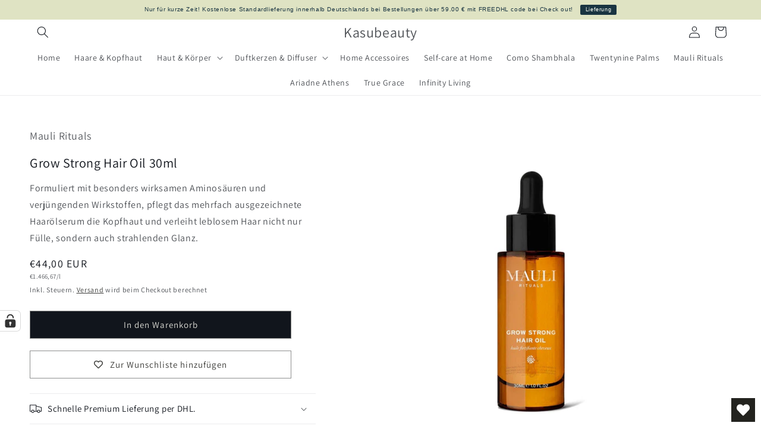

--- FILE ---
content_type: text/javascript; charset=utf-8
request_url: https://www.kasubeauty.com/de-at/products/grow-strong-hair-oil-30ml.js
body_size: 1197
content:
{"id":77161529356,"title":"Grow Strong Hair Oil 30ml","handle":"grow-strong-hair-oil-30ml","description":"\u003cp\u003e\u003cspan\u003eDieses nährende und proteinreiche Haaröl, enthält 15 hochwirksame Inhaltsstoffe, die in der ayurvedischen Medizin verwendet werden, \u003c\/span\u003eregeneriert, schützt und stärkt strapaziertes Haar und Kopfhaut.\u003c\/p\u003e\n\u003cp\u003eVersorgt selbst das trockenste, strapaziertes Haar mit intensiver Feuchtigkeit, verleiht Glanz und neue Vitalität.\u003c\/p\u003e\n\u003cp\u003e\u003cspan\u003eDie Formel ist mit nährstoffreicher Moringa, kraftvoller Eclipta Prostrata, beruhingendem Zedernholz aus dem Himalaya sowie intensiv pflegenden, Argan, Sesam und Kokussölen angereichert.\u003c\/span\u003e\u003c\/p\u003e\n\u003cp\u003e\u003cspan\u003eMit Kurkumablättern, ein hocheffektiver Wirkstoff bei feinem oder dünner werdenden Haar, und Eclipta Prostata, das vorzeitiges Ergrauen und Haarausfall reduziert.\u003c\/span\u003e\u003c\/p\u003e\n\u003cp\u003e\u003cspan\u003eAlma\/ indische Stachelbeere, mit hohem Gehalt an Taninnverbindungen, weltweit eines der intensivsten Antioxidantien, hat Alma ein 20 mal höher konzentrierteres Vitamin C als eine Orange und versorgt das Haar mit Nährstoffen, schützt vor Umwelteinflüssen, stärkt die Haarfollikel, fördert das Haarwachstum\u003c\/span\u003e, und reduziert Schuppen und Spliss.\u003c\/p\u003e\n\u003cp\u003eÜber Nacht als - Haar Treatment - angewendet lindert es Stress und verbessert zudem den Schlaf.\u003c\/p\u003e\n\u003cp\u003eFür alle Haartypen geeignet.\u003c\/p\u003e\n\u003cp\u003eFrei von synthetischen Duftstoffen, Parabenen, Silikonen, Mineralölen, Sulfaten und Phthalaten.\u003c\/p\u003e\n\u003cp\u003e100% natürliche Inhaltsstoffe.\u003c\/p\u003e","published_at":"2017-12-02T17:49:03+01:00","created_at":"2017-12-02T17:50:21+01:00","vendor":"Mauli Rituals","type":"Ayurvedisches Haaröl, Hair Oil","tags":[],"price":4400,"price_min":4400,"price_max":4400,"available":true,"price_varies":false,"compare_at_price":null,"compare_at_price_min":0,"compare_at_price_max":0,"compare_at_price_varies":false,"variants":[{"id":722619727884,"title":"Default Title","option1":"Default Title","option2":null,"option3":null,"sku":"1080010050","requires_shipping":true,"taxable":true,"featured_image":null,"available":true,"name":"Grow Strong Hair Oil 30ml","public_title":null,"options":["Default Title"],"price":4400,"weight":0,"compare_at_price":null,"inventory_quantity":8,"inventory_management":"shopify","inventory_policy":"deny","barcode":"713179856896","unit_price":146667,"unit_price_measurement":{"measured_type":"volume","quantity_value":"30.0","quantity_unit":"ml","reference_value":1,"reference_unit":"l"},"requires_selling_plan":false,"selling_plan_allocations":[]}],"images":["\/\/cdn.shopify.com\/s\/files\/1\/0888\/3436\/files\/Bild_1_4834ff95-0dee-41f4-9ca0-4f968d18c559.jpg?v=1746896778"],"featured_image":"\/\/cdn.shopify.com\/s\/files\/1\/0888\/3436\/files\/Bild_1_4834ff95-0dee-41f4-9ca0-4f968d18c559.jpg?v=1746896778","options":[{"name":"Title","position":1,"values":["Default Title"]}],"url":"\/de-at\/products\/grow-strong-hair-oil-30ml","media":[{"alt":null,"id":64713468084489,"position":1,"preview_image":{"aspect_ratio":1.0,"height":1200,"width":1200,"src":"https:\/\/cdn.shopify.com\/s\/files\/1\/0888\/3436\/files\/Bild_1_4834ff95-0dee-41f4-9ca0-4f968d18c559.jpg?v=1746896778"},"aspect_ratio":1.0,"height":1200,"media_type":"image","src":"https:\/\/cdn.shopify.com\/s\/files\/1\/0888\/3436\/files\/Bild_1_4834ff95-0dee-41f4-9ca0-4f968d18c559.jpg?v=1746896778","width":1200},{"alt":null,"id":64873329983753,"position":2,"preview_image":{"aspect_ratio":1.0,"height":1080,"width":1080,"src":"https:\/\/cdn.shopify.com\/s\/files\/1\/0888\/3436\/files\/preview_images\/b40aca49ee9c4019bfe0dec2ab900ce8.thumbnail.0000000000.jpg?v=1746817338"},"aspect_ratio":1.0,"duration":16730,"media_type":"video","sources":[{"format":"mp4","height":480,"mime_type":"video\/mp4","url":"https:\/\/cdn.shopify.com\/videos\/c\/vp\/b40aca49ee9c4019bfe0dec2ab900ce8\/b40aca49ee9c4019bfe0dec2ab900ce8.SD-480p-1.5Mbps-47334606.mp4","width":480},{"format":"mp4","height":1080,"mime_type":"video\/mp4","url":"https:\/\/cdn.shopify.com\/videos\/c\/vp\/b40aca49ee9c4019bfe0dec2ab900ce8\/b40aca49ee9c4019bfe0dec2ab900ce8.HD-1080p-7.2Mbps-47334606.mp4","width":1080},{"format":"mp4","height":720,"mime_type":"video\/mp4","url":"https:\/\/cdn.shopify.com\/videos\/c\/vp\/b40aca49ee9c4019bfe0dec2ab900ce8\/b40aca49ee9c4019bfe0dec2ab900ce8.HD-720p-4.5Mbps-47334606.mp4","width":720},{"format":"m3u8","height":1080,"mime_type":"application\/x-mpegURL","url":"https:\/\/cdn.shopify.com\/videos\/c\/vp\/b40aca49ee9c4019bfe0dec2ab900ce8\/b40aca49ee9c4019bfe0dec2ab900ce8.m3u8","width":1080}]}],"requires_selling_plan":false,"selling_plan_groups":[]}

--- FILE ---
content_type: text/javascript
request_url: https://cdn.shopify.com/extensions/bf472395-b7ff-4fc2-9492-4fb8ff9fbc62/tinyicons-4/assets/load-icons.min.js
body_size: 1333
content:
!function(){let t="https://chicons.io",e=t+"/api/get-block-data?shop_url=".concat(window.Shopify.shop);return document.querySelectorAll(".chicons-icon-block").forEach(function(t){e+="&block_ids[]=".concat(t.dataset.blockId)}),function s(){window.displayedBlocks&&0!==window.displayedBlocks.length||(window.displayedBlocks=[]);let c=null,a=document.getElementById("tiny-icons-data");if(a.textContent.length>0&&(c=JSON.parse(a.textContent)),void 0===c||!c){let r=o(e);if((r=JSON.parse(r)).error)return console.log(r.message);c=r}let d=window.location.protocol+"//"+window.location.host+window.location.pathname,u=window.location.href.split("/products/")[1],p=window.location.href.split("/blogs/")[1],y=window.location.href.split("/policies/")[1],f=d.match("/cart*"),g="/"===window.location.pathname,h=window.matchMedia("only screen and (max-width: 760px)").matches,m=d.match("collections/(.*)"),b=null!==m?m[1].toLowerCase():null;b&&(b="/"===b.slice(-1)?b.slice(0,-1):b);let $=null;u?$="products":p?$="blog":y?$="legal":f?$="cart":g?$="homepage":b&&!u&&($="collections");for(let x=0;x<c.length;x++){let _=c[x],k=_.icons,w=_.styles;if(window.displayedBlocks.includes(_.uuid))continue;window.displayedBlocks.push(_.uuid);let v=null;document.querySelectorAll('.chicons-icon-block[data-block-id="'.concat(_.uuid,'"]')).forEach(function(e){if(void 0!==u&&(l(d+".js",function(t){v=JSON.parse(t)}),_.filters_active)){if(_.excluded_products.length>0&&_.excluded_products.includes(v.id.toString()))return;if(!_.all_products){if(_.included_product_collections.length>0){let s=t+"/api/product-includes-in-collection?shop_url=".concat(window.Shopify.shop)+"&product_id="+v.id;_.included_product_collections.forEach(function(t){s+="&collection_ids[]=".concat(t)});let c=o(s);(c=JSON.parse(c)).error&&console.log(c.message);if(!c.filters_passed)return}if(_.included_products.length>0&&!_.included_products.includes(v.id.toString()))return}}if(b&&_.filters_active&&!_.all_collections&&_.included_collections.length>0&&!_.included_collections.includes(b))return;if(_.filters_active&&(p||y||f||g)&&!u){let a=!1,r=!1,m=!1,x=!1;if(g&&(a=-1!==_.included_pages.findIndex(function(t){return t.page===$})),p&&(x=-1!==_.included_pages.findIndex(function(t){return t.page===$})),y&&(r=-1!==_.included_pages.findIndex(function(t){return t.page===$})),f&&(m=-1!==_.included_pages.findIndex(function(t){return t.page===$})),!a&&!r&&!m&&!x)return}let C=!0;if(_.filters_active&&_.filters)for(let E=0;E<_.filters.length;E++){let A=_.filters[E],B="does"===A.operator;if("begin_with"===A.rule){if(!B&&d.startsWith(A.url)){C=!1;break}C=!0}if("contain"===A.rule){if(B){if(d.includes(A.url))C=!0;else{C=!1;break}}else{if(d.includes(A.url)){C=!1;break}C=!0}}}if(!C)return;console.log("<---- Filters passed ------>"),e.style.backgroundColor=w.background_color,e.style.borderRadius=w.border_radius+"px",null!==w.custom_css&&""!==w.custom_css&&n(w.custom_css);let S=document.createElement("div");S.classList.add("chicons-icons-wrapper"),S.style.display="flex",S.style.padding=h?"10px":"30px",S.style.flexWrap="wrap",S.style.justifyContent="space-between",S.style.paddingTop=w.inside_top+"px",S.style.paddingBottom=w.inside_bottom+"px",S.style.marginTop=w.outside_top+"px",S.style.marginBottom=w.outside_bottom+"px";loop1:for(let z=0;z<k.length;z++){let L=k[z],T=!1,I=!1,W=L.tags?JSON.parse(L.tags):[];if(W.length>0&&u&&(T=!0,I=W.some(function(t){return v.tags.includes(t)})),u&&T&&!I)continue loop1;let j=document.createElement("div");if(L.link_url){(j=document.createElement("a")).setAttribute("href",L.link_url);let M;new URL(L.link_url).hostname!==window.Shopify.shop&&j.setAttribute("target","_blank")}j.classList.add("single-block");let R=w.desktop_icons_per_row?i(w.desktop_icons_per_row):0;h&&(R=w.mobile_icons_per_row?i(w.mobile_icons_per_row):0),j.style.padding="10px",j.style.display="flex",j.style.alignItems="center",j.style.textDecoration="none",j.style.justifyContent="flex-start",j.style.flex="1 0 "+R+"%",j.style.flexDirection="vertical"===_.layout?"column":"row";let q=document.createElement("div");q.style.textAlign=w.icon_alignment,q.style.width="vertical"===_.layout?"100%":"auto",q.style.marginBottom="vertical"===_.layout&&(L.title||L.subtitle)?"5px":"0";let D=document.createElement("img");D.setAttribute("loading","lazy"),L.title&&D.setAttribute("alt",L.title),D.style.position="relative",D.style.backgroundColor="unset",null===L.subcategory||"black"!==L.subcategory.toLowerCase()||L.custom?L.custom?D.setAttribute("src",t+"/images/custom-uploads/"+L.image):D.setAttribute("src",t+"/images/editor/icon-library/"+L.category+"/"+L.subcategory+"/"+L.image):D.setAttribute("src","https://cdn.chicons.io/icon-library/"+L.category+"/"+L.subcategory+"/"+L.image+"?color="+w.icon_color.replace("#","")),"vertical"===_.layout&&(D.style.margin="auto"),"horizontal"===_.layout&&(D.style.marginRight="5px"),D.style.width=w.icon_size+"px",D.style.height="auto",D.style.display="flex",q.appendChild(D),j.appendChild(q);let G=document.createElement("span");G.classList.add("chicons-block-title"),G.innerHTML=L.title,G.style.width="vertical"===_.layout?"100%":"auto","horizontal"===_.layout&&(G.style.marginRight="5px"),G.style.color=w.title_color,G.style.fontSize=w.title_font_size+"px",G.style.fontWeight=w.title_bold?"bold":"normal",G.style.textAlign=w.title_alignment,G.style.marginBottom="vertical"===_.layout&&L.subtitle?"5px":"0";let H=document.createElement("span");H.classList.add("chicons-block-subtitle"),H.innerHTML=L.subtitle,H.style.width="vertical"===_.layout?"100%":"auto",H.style.color=w.subtitle_color,H.style.fontSize=w.subtitle_font_size+"px",H.style.fontWeight=w.subtitle_bold?"bold":"normal",H.style.textAlign=w.subtitle_alignment,j.appendChild(G),j.appendChild(H),S.appendChild(j)}e.appendChild(S)})}}();function l(t,e){let l=new XMLHttpRequest;l.onreadystatechange=function(){4===l.readyState&&200===l.status&&e(l.responseText)},l.open("GET",t,!1),l.send(null)}function i(t){let e=100;return 2===t&&(e=50),3===t&&(e=33.3),4===t&&(e=25),5===t&&(e=20),6===t&&(e=16.6),7===t&&(e=14.28),8===t&&(e=12.5),9===t&&(e=11.11),10===t&&(e=10),e}function o(t){let e=new XMLHttpRequest;return e.open("GET",t,!1),e.send(null),e.responseText}function n(t){let e=document.createElement("style");e.textContent=t,document.head.append(e)}}();